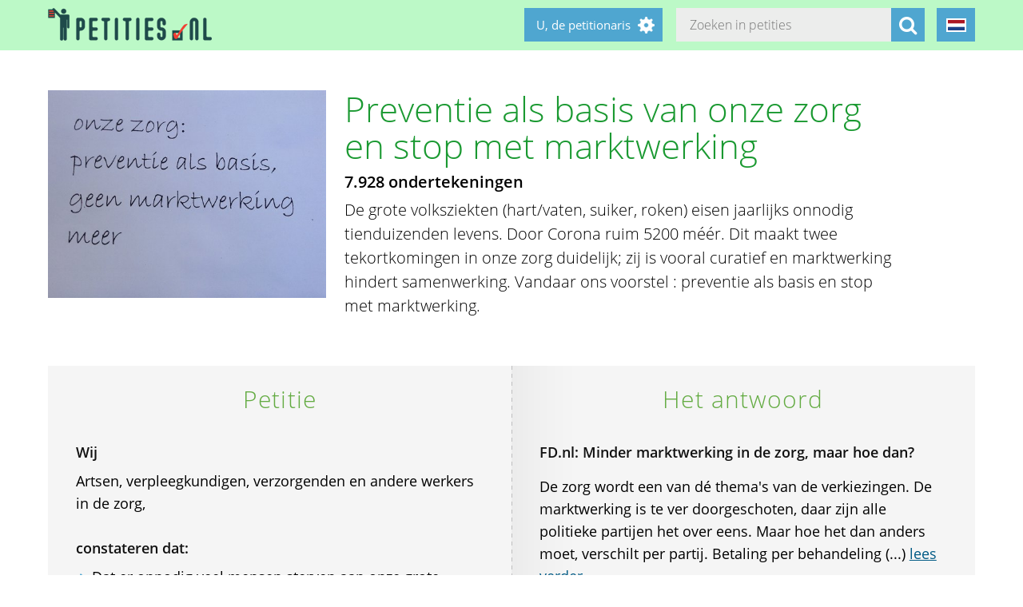

--- FILE ---
content_type: text/html; charset=utf-8
request_url: https://petities.nl/petitions/preventie-als-basis-van-onze-zorg-en-stop-met-marktwerking?locale=nl
body_size: 18661
content:
<!DOCTYPE html><html class="no-js" lang="nl"><head><title>Preventie als basis van onze zorg en stop met marktwerking - Petities.nl</title><meta content="text/html; charset=UTF-8" http-equiv="Content-Type" /><meta content="width=device-width" name="viewport" /><meta name="csrf-param" content="authenticity_token" />
<meta name="csrf-token" content="B4/Wuw2Wa148qk4mYKmP91IgO7EXPtd/Xhus6gUgaGgjszrPl7amMzlPIUb0FxPoQSpOTokP5Lba0FkVmlSMQw==" /><link rel="stylesheet" media="screen" href="/assets/application-2cd66f9b13a324ef9757efbbb6eb886047f0ca8f838900142fce0499749b4413.css" /><script src="/assets/application-9a8b852ce0f993624ae14de8252c7d59697bca87cfb1fb5ecf798222812bdc39.js"></script><meta content="https://petities.nl/petitions/preventie-als-basis-van-onze-zorg-en-stop-met-marktwerking?locale=nl" property="og:url" /><meta content="Preventie als basis van onze zorg en stop met marktwerking" property="og:title" /><meta content="https://petities.nl/system/uploads/14915/listing/plaatje_petitie_zorg.JPG?1587118669" property="og:image" /><meta content="De grote volksziekten (hart/vaten, suiker, roken) eisen jaarlijks onnodig tienduizenden levens. Door Corona ruim 5200 méér. Dit maakt twee tekortkomingen in onze zorg duidelijk; zij is vooral curatief en marktwerking hindert samenwerking. Vandaar ons voorstel : preventie als basis en stop met marktwerking.
" property="og:description" /><meta content="summary" property="twitter:card" /><meta content="@petities" property="twitter:site" /></head><body class="vervolg"><header class="header"><div class="header-content"><div class="header-button-container"><a class="header-logo" href="https://petities.nl/?locale=nl"></a></div><div class="header-languages-container"><div class="header-languages-container-active nl"></div><div class="header-languages-container-active-dropdown"><a href="/petitions/preventie-als-basis-van-onze-zorg-en-stop-met-marktwerking?locale=nl"><div class="header-languages-container-active-dropdown-item nl"></div></a><a href="/petitions/preventie-als-basis-van-onze-zorg-en-stop-met-marktwerking?locale=en"><div class="header-languages-container-active-dropdown-item en"></div></a></div></div><div class="search-container vervolg whitespace"><form role="search" action="/petitions/search?locale=nl" accept-charset="UTF-8" method="get"><input name="utf8" type="hidden" value="&#x2713;" /><input type="text" name="search" id="search" class="search-container-input" placeholder="Zoeken in petities" /><input type="hidden" name="locale" id="locale" value="nl" /><button class="search-container-button" type="submit"><i class="fa fa-search"></i></button></form></div><div class="header-search-toggle"><i class="fa fa-search"></i></div><div class="header-user-wrapper"><div class="header-user-name">U, de petitionaris</div><div class="header-user-dropdown"><a class="header-user-dropdown-item" href="https://petities.nl/petitions/new?locale=nl">Start een petitie</a><a class="header-user-dropdown-item" href="https://petities.nl/login?locale=nl">Inloggen</a></div></div></div></header><script>$(window).on('scroll', function(){
  if ($(window).width() > 950) {
    floatingElement=$('.petition-form-float-wrapper');
    floatTop=$('.petition-form-wrapper').offset().top - $(window).scrollTop();
    floatBottom=($('.petition-form-wrapper').offset().top + $('.petition-form-wrapper').innerHeight() - floatingElement.height() - 30) - $(window).scrollTop();

    if (floatTop < 0) {
      floatingElement.addClass('floating');
    } else {
      floatingElement.removeClass('floating');
    }

    if (floatBottom < 0) {
      floatingElement.removeClass('floating').addClass('bottom-fixed');
    } else {
      floatingElement.removeClass('bottom-fixed');
    }
  }
});</script><div class="page"><section class="petition-intro-container"><div class="petition-intro-image-container"><img class="petition-intro-image" src="/system/uploads/14915/listing/plaatje_petitie_zorg.JPG?1587118669" alt="Plaatje petitie zorg" /></div><div class="petition-intro-info-container"><h1 class="petition-intro-info-title">Preventie als basis van onze zorg en stop met marktwerking</h1><div class="petition-intro-info-counter">7.928 ondertekeningen</div><div class="petition-intro-info-text"><p><p>De grote volksziekten (hart/vaten, suiker, roken) eisen jaarlijks onnodig tienduizenden levens. Door Corona ruim 5200 méér. Dit maakt twee tekortkomingen in onze zorg duidelijk; zij is vooral curatief en marktwerking hindert samenwerking. Vandaar ons voorstel : preventie als basis en stop met marktwerking.</p>
</p></div></div></section><section class="petition-container"><div class="petition-text-wrapper"><h2 class="petition-section-title">Petitie</h2><div class="petition-text"><h3>Wij</h3><p>Artsen, verpleegkundigen, verzorgenden en andere werkers in de zorg,</p>
<p>&nbsp;</p><h3>constateren dat:</h3><ul>
<li>Dat er onnodig veel mensen sterven aan onze grote volksziekten, Covid-19 en mogelijk komende epidemieën, ondanks ons harde werk en ons dure zorgstelsel.</li>
<li>Dat de politiek te weinig doet aan het voorkómen van ziekte (b.v. wetgeving voor tabaks- en voedingsindustrie) </li>
<li>Dat de marktwerking vaak verhindert op het juiste moment de juiste maatregelen te nemen (b.v. vaccinontwikkeling, genoeg mondkapjes
zodat het voor ons geen dweilen met de kraan open is).</li>
</ul>
<p>&nbsp;</p><h3>en verzoeken</h3><p>verzoeken u met klem:</p>

<ul>
<li>Baseer ons zorgstelsel en haar opleidingen, veel meer dan nu het geval is, op het voorkómen van ziekte en</li>
<li>Stop met de marktwerking in de zorg</li>
</ul>

<p>We beseffen dat dit een omvangrijke operatie is en vragen u gezien de urgentie, om nù met de voorbereidingen hiervoor te beginnen.</p>
</div></div><div class="petition-form-wrapper"><h2 class="petition-section-title">Het antwoord</h2><div class="petition-text petition-answer"><h3><p>FD.nl: Minder marktwerking in de zorg, maar hoe dan?</p>
</h3><p>De zorg wordt een van dé thema&#39;s van de verkiezingen. De marktwerking is te ver doorgeschoten, daar zijn alle politieke partijen het over eens. Maar hoe het dan anders moet, verschilt per partij. Betaling per behandeling  (...) <a href="https://fd.nl/achtergrond/1366343/minder-marktwerking-in-de-zorg-maar-hoe-dan">lees verder</a></p>
<p>&nbsp;</p></div><div class="petition-text"><h3>Huidige status</h3>Deze petitie staat niet open om ondertekeningen te verzamelen.<p>&nbsp;</p></div></div></section><section class="petition-details-container"><div class="petition-details" id="detailbox"><h2 class="petition-section-title">Details</h2><div class="petition_field_label">Ontvanger:</div><div class="petition_field_data">Tweede Kamer&nbsp;</div><div class="petition_field_label">Petitieloket:</div><div class="petition_field_data"><a href="/petitions/desks/nederland?locale=nl">Nederland</a>&nbsp;</div><div class="petition_field_label">Einddatum:</div><div class="petition_field_data">31-12-2020&nbsp;</div><div class="petition_field_label">Status:</div><div class="petition_field_data">Beantwoord&nbsp;</div><div class="petition_field_label">Petitionaris:</div><div class="petition_field_data">Paul Jonas, adviseur Buurtzorg, docent LUMC, oud huisarts&nbsp;</div><div class="petition_field_label">Website:</div><div class="petition_field_data"><a href="https://handboek.petities.nl/dl/preventieenstopmarktwerking/Petitie%20van%20dokters%20verpleegkundigen%20en%20zorgwerkers.pdf">- de uitgebreide versie als PDF</a><br /><a href="https://www.facebook.com/steuneenpetitie/posts/3077514705633387">- Bericht op Facebook met de aankondiging van deze petitie</a><br /><a href="https://twitter.com/petities/status/1251122566321840134">- Tweet met aankondiging van deze petitie</a><br /></div><div class="clearfix"></div></div><div class="petition-details history" id="history_chart"><h2 class="petition-section-title">Geschiedenis</h2><script>$(document).ready(function(){
  var ctx = $("#chartContainer")[0].getContext("2d");
  var data = {
    labels: ["2025-12-31", "2026-1-1", "2026-1-2", "2026-1-3", "2026-1-4", "2026-1-5", "2026-1-6", "2026-1-7", "2026-1-8", "2026-1-9", "2026-1-10", "2026-1-11", "2026-1-12", "2026-1-13", "2026-1-14", "2026-1-15", "2026-1-16", "2026-1-17", "2026-1-18", "2026-1-19"],
    datasets: [{
      fillColor: "#96c79f",
      data: [0, 0, 0, 0, 0, 0, 0, 0, 0, 0, 0, 0, 0, 0, 0, 0, 0, 0, 0, 0]
    }]
  };
  var myBarChart = new Chart(ctx).Bar(data, {
    showTooltips: true,
    animation: true,
    showScale: true,
    scaleShowGridLines : false,
    barShowStroke : false,
    barValueSpacing: 1,
    tooltipFillColor: "#fff",
    tooltipFontColor: "#000",
  });
});</script><canvas id="chartContainer" style="height:275px; width:100%;"></canvas></div></section></div><div class="social-bar"><div class="social-bar-content"><a class="share-button facebook" href="javascript:fbShare(&#39;https://preventieenstopmarktwerking.petities.nl&#39;, &#39;Preventie als basis van onze zorg en stop met marktwerking&#39;);"><span class="fa-stack fa-2x"><i class="fa fa-circle fa-stack-2x"></i><i class="fa fa-facebook fa-inverse fa-stack-1x"></i></span></a><a class="share-button twitter" href="javascript:twitterShare(&#39;https://preventieenstopmarktwerking.petities.nl&#39;, &#39;Preventie als basis van onze zorg en stop met marktwerking&#39;);"><span class="fa-stack fa-2x"><i class="fa fa-circle fa-stack-2x"></i><i class="fa fa-twitter fa-inverse fa-stack-1x"></i></span></a><a class="share-button whatsapp small-only" href="whatsapp://send?text=Preventie%20als%20basis%20van%20onze%20zorg%20en%20stop%20met%20marktwerking%20https%3A%2F%2Fpreventieenstopmarktwerking.petities.nl"><span class="fa-stack fa-2x"><i class="fa fa-circle fa-stack-2x"></i><i class="fa fa-whatsapp fa-inverse fa-stack-1x"></i></span></a><a class="share-button linkedin" href="javascript:lnShare(&#39;https://preventieenstopmarktwerking.petities.nl&#39;);"><span class="fa-stack fa-2x"><i class="fa fa-circle fa-stack-2x"></i><i class="fa fa-linkedin fa-inverse fa-stack-1x"></i></span></a><a class="share-button email" href="mailto:?body=https%3A%2F%2Fpreventieenstopmarktwerking.petities.nl&amp;subject=Petities.nl%3A%20Preventie%20als%20basis%20van%20onze%20zorg%20en%20stop%20met%20marktwerking"><span class="fa-stack fa-2x"><i class="fa fa-circle fa-stack-2x"></i><i class="fa fa-envelope fa-inverse fa-stack-1x"></i></span></a><a class="share-button link" href="https://preventieenstopmarktwerking.petities.nl"><span class="fa-stack fa-2x"><i class="fa fa-circle fa-stack-2x"></i><i class="fa fa-link fa-inverse fa-stack-1x"></i></span></a></div></div><div class="page"><section><h2 class="petition-section-title">Ondertekeningen</h2><div class="petition-signatures-container" data-behavior="load-remote" data-page="1" data-url="https://petities.nl/petitions/preventie-als-basis-van-onze-zorg-en-stop-met-marktwerking/signatures/latest?locale=nl"><div class="clearfix"></div></div><div class="navigation-bar"><a class="navigation-loadmore button" data-behavior="load-more-signatures" href="javascript:void(0);">Laad meer ondertekeningen</a><div class="clearfix"></div><a class="navigation-toall" href="/petitions/preventie-als-basis-van-onze-zorg-en-stop-met-marktwerking/signatures?locale=nl">Naar alle ondertekeningen</a></div></section></div><div class="page vervolg"><section class="vervolg-main"><h1 class="petition-section-title left">Nieuws</h1><div class="update-container" id="petitionnews"><div class="update" id="update-1" style="display:none;"><div class="update-content whitespace"><h2></h2><div class="update-intro"></div><div class="update-date"></div></div></div><div class="update-content whitespace"></div><div class="update" id="update15148" style="display:flex;"><div class="update-content whitespace"><h2>Zorgdirecteur erkent: marktwerking heeft gefaald</h2><div class="update-intro"><p>In een artikel in de Volkskrant  erkent  directeur van den Oever van Ouderenzorgconcern Fundis dat de marktwerking gefaald heeft en moet stoppen.
Opmerkelijk voor iemand die 20 jaar &quot;fan&quot; van dit systeem was. 
Van den Oever wijst naar vergrijzing en personeelstekorten als oorzaken van de ontstane ellende in de zorg. </p>
</div><div class="read-more-handler whitespace">+Lees meer...</div><div class="read-more-content whitespace"><p>Hij vergeet echter erbij te vertellen dat de marktwerking zelf via het drukken van lonen en verhogen van werkdruk de oorzaak van die personeelstekorten was. En preventie  links heeft laten liggen omdat het geen verdienmodel was.
 De bekentenis van van den Oever is een teken aan de wand: meer bestuurders uit de zorg zullen volgen.   </p>

<p>Paul Jonas.</p>

<p>https://www.volkskrant.nl/columns-opinie/opinie-het-einde-van-de-zorgverzekeringswet-is-onvermijdelijk~bd98d0b9/</p>
</div><div class="update-date">01-03-2023</div></div></div><div class="update" id="update15146" style="display:flex;"><div class="update-content whitespace"><h2>De Volkskrant: Opinie: Het einde van de Zorgverzekeringswet is onvermijdelijk </h2><div class="update-intro"><p>In tijden van schaarste waarborgt de Zorgverzekeringswet niet langer de toegankelijkheid en een goede kwaliteit van ons zorgstelsel. De twintig jaar oude wet moet daarom op de schop, waarbij samenwerking voor marktwerking moet gaan, betoogt Jeroen van den Oever. </p>
</div><div class="read-more-handler whitespace">+Lees meer...</div><div class="read-more-content whitespace"><p>(...) <a href="https://www.volkskrant.nl/columns-opinie/opinie-het-einde-van-de-zorgverzekeringswet-is-onvermijdelijk%7Ebd98d0b9/">lees verder</a></p>
</div><div class="update-date">01-03-2023</div></div></div><div class="update" id="update15056" style="display:flex;"><div class="update-content whitespace"><h2>Anti-rookmaatregelen: Rutte cs beschermt rookindustrie i.p.v. onze jeugd </h2><div class="update-intro"><p>De maatregelen om de verkoop van rookwaar aan banden te leggen - met name voor de jeugd- is slap beleid en kan aan alle kanten ontdoken worden laat longarts  Wanda de Kanter zien. Rutte moet zijn huiswerk overdoen en krijgt  een lesje van Wanda: <a href="https://www.trouw.nl/es-bcb7f568">https://www.trouw.nl/es-bcb7f568</a>. </p>
</div><div class="whitespace"></div><div class="update-date">02-02-2023</div></div></div></div><div class="navigation-bar">  <nav class="pagination" role="navigation" aria-label="pager">
    
    
        <span class="page current">
  1
</span>

        <span class="page">
  <a rel="next" href="/petitions/preventie-als-basis-van-onze-zorg-en-stop-met-marktwerking?locale=nl&amp;page=2#petitionnews">2</a>
</span>

        <span class="page">
  <a href="/petitions/preventie-als-basis-van-onze-zorg-en-stop-met-marktwerking?locale=nl&amp;page=3#petitionnews">3</a>
</span>

        <span class="page">
  <a href="/petitions/preventie-als-basis-van-onze-zorg-en-stop-met-marktwerking?locale=nl&amp;page=4#petitionnews">4</a>
</span>

        <span class="page">
  <a href="/petitions/preventie-als-basis-van-onze-zorg-en-stop-met-marktwerking?locale=nl&amp;page=5#petitionnews">5</a>
</span>

        <span class="page gap">&hellip;</span>

      <span class="next">
  <a rel="next" href="/petitions/preventie-als-basis-van-onze-zorg-en-stop-met-marktwerking?locale=nl&amp;page=2#petitionnews">Volgende &rsaquo;</a>
</span>

      <span class="last">
  <a href="/petitions/preventie-als-basis-van-onze-zorg-en-stop-met-marktwerking?locale=nl&amp;page=11#petitionnews">Laatste &raquo;</a>
</span>

  </nav>
</div></section><aside class="vervolg-side"></aside></div><footer class="footer"><div class="footer-content"><aside class="footer-news-list-wrapper"><h2 class="footer-content-title">Updates</h2><ul class="footer-news-list"><li class="footer-news-list-item"><a href="https://petities.nl/updates/maak-de-kruising-met-de-haarlemmerweg-veilig-bij-de-ingang-van-het-westerpark?locale=nl">24-12-2025&nbsp;Maak de kruising met de Haarlemmerweg veilig bij de ingang van het Westerpark</a></li><li class="footer-news-list-item"><a href="https://petities.nl/updates/verbied-voertuigen-bij-een-demonstratie?locale=nl">14-12-2025&nbsp;Verbied voertuigen bij een demonstratie</a></li><li class="footer-news-list-item"><a href="https://petities.nl/updates/kies-voor-een-decentrale-europese-digitale-identiteit-met-privacy-by-design?locale=nl">13-10-2025&nbsp;Kies voor een decentrale Europese digitale identiteit met &#39;privacy by design&#39;</a></li><li class="footer-news-list-item"><a href="https://petities.nl/updates/plaats-windmolens-en-leg-zonneparken-neer?locale=nl">27-08-2025&nbsp;Plaats windmolens en leg zonneparken neer</a></li><li class="footer-news-list-item"><a href="https://petities.nl/updates/lanceer-de-aow-ov-kaart?locale=nl">30-07-2025&nbsp;Lanceer de AOW-OV-kaart</a></li><li class="footer-news-list-item"><a href="https://petities.nl/updates/bescherm-onze-kerken?locale=nl">06-07-2025&nbsp;Bescherm onze kerken</a></li></ul></aside><div class="footer-content-block"><div class="footer-content-menu-wrapper"><nav class="footer-content-menu-container"><ul class="footer-content-menu-part left"><li class="footer-content-menu-item"><a href="https://petities.nl/help?locale=nl">Help</a></li><li class="footer-content-menu-item"><a href="https://petities.nl/petitions/new?locale=nl">Start een petitie</a></li><li class="footer-content-menu-item"><a href="https://petities.nl/petitions?locale=nl">Petities</a></li><li class="footer-content-menu-item"><a href="https://petities.nl/petitions/desks?locale=nl">Loketten</a></li><li class="footer-content-menu-item"><a href="https://petities.nl/dashboard?locale=nl">Beheer uw petities</a></li></ul><ul class="footer-content-menu-part right"><li class="footer-content-menu-item"><a href="https://petities.nl/updates?locale=nl">Updates</a></li><li class="footer-content-menu-item"><a href="https://petities.nl/privacy?locale=nl">Uw privacy</a></li><li class="footer-content-menu-item"><a href="https://petities.nl/about?locale=nl">Over petities.nl</a></li><li class="footer-content-menu-item"><a href="https://petities.nl/donate?locale=nl">Steun ons</a></li></ul></nav><a class="donate-button" href="https://petities.nl/donate?locale=nl">Doneer en steun Petities.nl</a></div><div class="footer-content-contactblock"><div class="footer-content-contactblock-section top"><ul class="footer-content-menu"><li class="footer-content-menu-item">Contact</li><li class="footer-content-menu-item"><a href="https://petities.nl/contact?locale=nl">Contactformulier</a></li><li class="footer-content-menu-item"><a href="mailto:webmaster@petities.nl">webmaster@petities.nl</a><br>020 7854412</li></ul></div></div></div></div><div class="footer-sponsor-bar">Hosting gesponsord door<br /><a href="https://www.opendomein.nl/vereniging/over_ons">Vereniging Open Domein</a></div></footer></body></html>